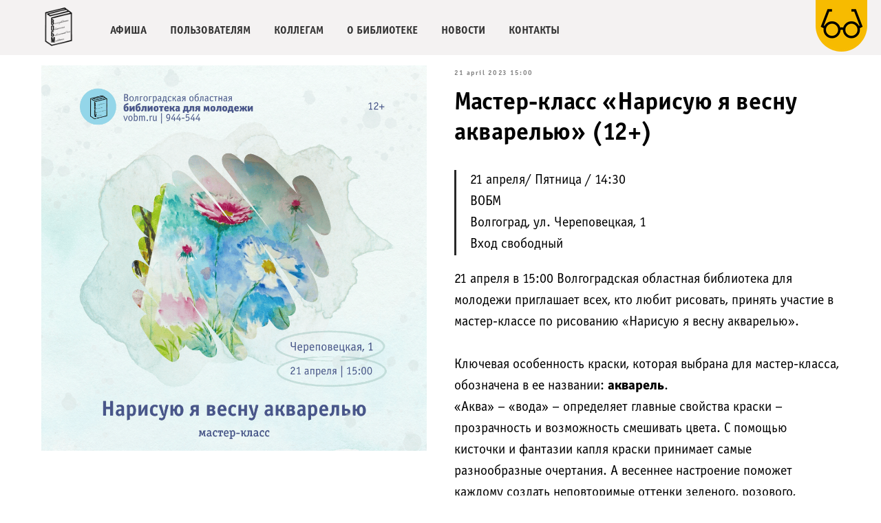

--- FILE ---
content_type: text/html; charset=UTF-8
request_url: https://vobm.ru/afisha/tpost/uflm0a8i41-master-klass-narisuyu-ya-vesnu-akvarelyu
body_size: 20598
content:
<!DOCTYPE html> <html lang="ru"> <head> <meta charset="utf-8" /> <meta http-equiv="Content-Type" content="text/html; charset=utf-8" /> <meta name="viewport" content="width=device-width, initial-scale=1.0" /> <!--metatextblock-->
    <title>Мастер-класс «Нарисую я весну акварелью» (12+)</title>
    <meta name="description" content="">
    <meta name="keywords" content="">
    <meta name="robots" content="index, follow" />

    <meta property="og:title" content="Мастер-класс «Нарисую я весну акварелью» (12+)" />
    <meta property="og:description" content="" />
    <meta property="og:type" content="website" />
    <meta property="og:url" content="https://vobm.ru/afisha/tpost/uflm0a8i41-master-klass-narisuyu-ya-vesnu-akvarelyu" />
    <meta property="og:image" content="https://static.tildacdn.com/tild6338-6534-4134-b762-393138636636/_-_2023-04-14T145001.png" />

    <link rel="canonical" href="https://vobm.ru/afisha/tpost/uflm0a8i41-master-klass-narisuyu-ya-vesnu-akvarelyu" />
    <link rel="alternate" type="application/rss+xml" title="Афиша ВОБМ" href="https://vobm.ru/rss-feed-391384115671.xml" />
    <link rel="amphtml" href="https://vobm.ru/afisha/tpost/uflm0a8i41-master-klass-narisuyu-ya-vesnu-akvarelyu?amp=true">

<!--/metatextblock--> <meta name="format-detection" content="telephone=no" /> <meta http-equiv="x-dns-prefetch-control" content="on"> <link rel="dns-prefetch" href="https://ws.tildacdn.com"> <link rel="dns-prefetch" href="https://static.tildacdn.com"> <link rel="shortcut icon" href="https://static.tildacdn.com/tild3833-6663-4561-b431-636436643464/vobm_f.ico" type="image/x-icon" /> <link rel="alternate" type="application/rss+xml" title="ВОБМ — Волгоградская областная библиотека для молодёжи " href="https://vobm.ru/rss.xml" /> <!-- Assets --> <script src="https://neo.tildacdn.com/js/tilda-fallback-1.0.min.js" async charset="utf-8"></script> <link rel="stylesheet" href="https://static.tildacdn.com/css/tilda-grid-3.0.min.css" type="text/css" media="all" onerror="this.loaderr='y';"/> <link rel="stylesheet" href="https://static.tildacdn.com/ws/project5650347/tilda-blocks-page32394585.min.css?t=1766493870" type="text/css" media="all" onerror="this.loaderr='y';" /><link rel="stylesheet" href="https://static.tildacdn.com/ws/project5650347/tilda-blocks-page28012551.min.css?t=1768867858" type="text/css" media="all" onerror="this.loaderr='y';" /><link rel="stylesheet" href="https://static.tildacdn.com/ws/project5650347/tilda-blocks-page28065737.min.css?t=1768867858" type="text/css" media="all" onerror="this.loaderr='y';" /> <link rel="stylesheet" href="https://static.tildacdn.com/css/tilda-menu-widgeticons-1.0.min.css" type="text/css" media="all" onerror="this.loaderr='y';" /> <link rel="stylesheet" href="https://static.tildacdn.com/css/tilda-cover-1.0.min.css" type="text/css" media="all" onerror="this.loaderr='y';" /> <link rel="stylesheet" href="https://static.tildacdn.com/css/tilda-forms-1.0.min.css" type="text/css" media="all" onerror="this.loaderr='y';" /> <link rel="stylesheet" href="https://static.tildacdn.com/css/tilda-feed-1.1.min.css" type="text/css" media="all" /> <link rel="stylesheet" href="https://static.tildacdn.com/css/tilda-popup-1.1.min.css" type="text/css" media="print" onload="this.media='all';" onerror="this.loaderr='y';" /> <noscript><link rel="stylesheet" href="https://static.tildacdn.com/css/tilda-popup-1.1.min.css" type="text/css" media="all" /></noscript> <link rel="stylesheet" href="https://static.tildacdn.com/css/tilda-slds-1.4.min.css" type="text/css" media="print" onload="this.media='all';" onerror="this.loaderr='y';" /> <noscript><link rel="stylesheet" href="https://static.tildacdn.com/css/tilda-slds-1.4.min.css" type="text/css" media="all" /></noscript> <link rel="stylesheet" href="https://static.tildacdn.com/css/tilda-cards-1.0.min.css" type="text/css" media="all" onerror="this.loaderr='y';" /> <script nomodule src="https://static.tildacdn.com/js/tilda-polyfill-1.0.min.js" charset="utf-8"></script> <script type="text/javascript">function t_onReady(func) {if(document.readyState!='loading') {func();} else {document.addEventListener('DOMContentLoaded',func);}}
function t_onFuncLoad(funcName,okFunc,time) {if(typeof window[funcName]==='function') {okFunc();} else {setTimeout(function() {t_onFuncLoad(funcName,okFunc,time);},(time||100));}}function t_throttle(fn,threshhold,scope) {return function() {fn.apply(scope||this,arguments);};}</script> <script src="https://static.tildacdn.com/js/jquery-1.10.2.min.js" charset="utf-8" onerror="this.loaderr='y';"></script> <script src="https://static.tildacdn.com/js/tilda-scripts-3.0.min.js" charset="utf-8" defer onerror="this.loaderr='y';"></script> <script src="https://static.tildacdn.com/ws/project5650347/tilda-blocks-page32394585.min.js?t=1766493870" charset="utf-8" onerror="this.loaderr='y';"></script><script src="https://static.tildacdn.com/ws/project5650347/tilda-blocks-page28012551.min.js?t=1768867858" onerror="this.loaderr='y';"></script><script src="https://static.tildacdn.com/ws/project5650347/tilda-blocks-page28065737.min.js?t=1768867858" onerror="this.loaderr='y';"></script> <script src="https://static.tildacdn.com/js/tilda-lazyload-1.0.min.js" charset="utf-8" async onerror="this.loaderr='y';"></script> <script src="https://static.tildacdn.com/js/tilda-menu-1.0.min.js" charset="utf-8" async onerror="this.loaderr='y';"></script> <script src="https://static.tildacdn.com/js/tilda-menu-widgeticons-1.0.min.js" charset="utf-8" async onerror="this.loaderr='y';"></script> <script src="https://static.tildacdn.com/js/tilda-cover-1.0.min.js" charset="utf-8" async onerror="this.loaderr='y';"></script> <script src="https://static.tildacdn.com/js/tilda-feed-1.1.min.js" charset="utf-8"></script><script src="https://static.tildacdn.com/js/tilda-submenublocks-1.0.min.js" charset="utf-8"></script><script src="https://static.tildacdn.com/js/tilda-map-1.0.min.js" charset="utf-8"></script><script src="https://static.tildacdn.com/js/tilda-vote-1.1.min.js" charset="utf-8"></script><script src="https://static.tildacdn.com/js/tilda-animation-sbs-1.0.min.js" charset="utf-8"></script> <script src="https://static.tildacdn.com/js/tilda-slds-1.4.min.js" charset="utf-8" async onerror="this.loaderr='y';"></script> <script src="https://static.tildacdn.com/js/hammer.min.js" charset="utf-8" async onerror="this.loaderr='y';"></script> <script src="https://static.tildacdn.com/js/tilda-cards-1.0.min.js" charset="utf-8" async onerror="this.loaderr='y';"></script> <script src="https://static.tildacdn.com/js/tilda-forms-1.0.min.js" charset="utf-8" async onerror="this.loaderr='y';"></script> <script src="https://static.tildacdn.com/js/tilda-skiplink-1.0.min.js" charset="utf-8" async onerror="this.loaderr='y';"></script> <script src="https://static.tildacdn.com/js/tilda-events-1.0.min.js" charset="utf-8" async onerror="this.loaderr='y';"></script> <script type="text/javascript" src="https://static.tildacdn.com/js/tilda-lk-dashboard-1.0.min.js" charset="utf-8" async onerror="this.loaderr='y';"></script> <!-- nominify begin --><script src="https://lidrekon.ru/slep/js/uhpv-full.min.js"></script> <script async src="https://culturaltracking.ru/static/js/spxl.js?pixelId=26836" data-pixel-id="26836"></script> <meta name="proculture-verification" content="2f7b965cada8ce4242ca46629f1cb08e" /> <script src="https://vk.com/js/api/openapi.js?169" type="text/javascript"></script> <!-- nominify end --><script type="text/javascript">window.dataLayer=window.dataLayer||[];</script> <!-- Global Site Tag (gtag.js) - Google Analytics --> <script type="text/javascript" data-tilda-cookie-type="analytics">window.mainTracker='gtag';window.gtagTrackerID='G-38TXHQ8V7S';function gtag(){dataLayer.push(arguments);}
setTimeout(function(){(function(w,d,s,i){var f=d.getElementsByTagName(s)[0],j=d.createElement(s);j.async=true;j.src='https://www.googletagmanager.com/gtag/js?id='+i;f.parentNode.insertBefore(j,f);gtag('js',new Date());gtag('config',i,{'anonymize_ip':true});})(window,document,'script',window.gtagTrackerID);},2000);</script> <script type="text/javascript">(function() {if((/bot|google|yandex|baidu|bing|msn|duckduckbot|teoma|slurp|crawler|spider|robot|crawling|facebook/i.test(navigator.userAgent))===false&&typeof(sessionStorage)!='undefined'&&sessionStorage.getItem('visited')!=='y'&&document.visibilityState){var style=document.createElement('style');style.type='text/css';style.innerHTML='@media screen and (min-width: 980px) {.t-records {opacity: 0;}.t-records_animated {-webkit-transition: opacity ease-in-out .2s;-moz-transition: opacity ease-in-out .2s;-o-transition: opacity ease-in-out .2s;transition: opacity ease-in-out .2s;}.t-records.t-records_visible {opacity: 1;}}';document.getElementsByTagName('head')[0].appendChild(style);function t_setvisRecs(){var alr=document.querySelectorAll('.t-records');Array.prototype.forEach.call(alr,function(el) {el.classList.add("t-records_animated");});setTimeout(function() {Array.prototype.forEach.call(alr,function(el) {el.classList.add("t-records_visible");});sessionStorage.setItem("visited","y");},400);}
document.addEventListener('DOMContentLoaded',t_setvisRecs);}})();</script></head> <body class="t-body" style="margin:0;"> <!--allrecords--> <div id="allrecords" class="t-records" data-post-page="y" data-hook="blocks-collection-content-node" data-tilda-project-id="5650347" data-tilda-page-id="32394585" data-tilda-page-alias="afisha" data-tilda-formskey="1ca80be478e065df3063065395650347" data-tilda-lazy="yes" data-tilda-root-zone="com" data-tilda-project-headcode="yes" data-tilda-ts="y" data-tilda-project-country="RU">

<!-- POST START -->

<!--header-->
<div id="t-header" class="t-records" data-hook="blocks-collection-content-node" data-tilda-project-id="5650347" data-tilda-page-id="28012551" data-tilda-page-alias="menu" data-tilda-formskey="1ca80be478e065df3063065395650347" data-tilda-lazy="yes" data-tilda-root-zone="one"  data-tilda-project-headcode="yes"  data-tilda-ts="y"    data-tilda-project-country="RU">

    <div id="rec527891686" class="r t-rec t-rec_pt_0 t-rec_pb_0" style="padding-top:0px;padding-bottom:0px; " data-animationappear="off" data-record-type="131"      >
<!-- T123 -->
    <div class="t123" >
        <div class="t-container_100 ">
            <div class="t-width t-width_100 ">
                <!-- nominify begin -->
                </script>
<a  id="specialButton" href="#"><img src="https://i.postimg.cc/bv3yVqDt/Gl1.png" id='glaz' alt="ВЕРСИЯ ДЛЯ СЛАБОВИДЯЩИХ" title="ВЕРСИЯ ДЛЯ СЛАБОВИДЯЩИХ"  /></a>
<style>
    #glaz {
        position:fixed;
        top:0px;
        right:20px;
        z-index:99999;
    }
</style>

                 
                <!-- nominify end -->
            </div>  
        </div>
    </div>

</div>


    <div id="rec918398530" class="r t-rec" style=" " data-animationappear="off" data-record-type="456"      >
<!-- T456 -->


<div id="nav918398530marker"></div>
		
<div id="nav918398530"  class="t456 t456__positionfixed  " style="background-color: rgba(244,242,242,1);  " data-bgcolor-hex="#f4f2f2" data-bgcolor-rgba="rgba(244,242,242,1)" data-navmarker="nav918398530marker" data-appearoffset="" data-bgopacity-two="" data-menushadow="" data-menushadow-css="" data-bgopacity="1"   data-menu-items-align="left" data-menu="yes">
	<div class="t456__maincontainer " style="">
					<div class="t456__leftwrapper" style="min-width:90px;width:90px;">
				<div class="t456__logowrapper" style="display: block;">
										<a href="https://vobm.ru/" >
																		<img class="t456__imglogo t456__imglogomobile"
								src="https://static.tildacdn.com/tild3838-6136-4438-b631-633437656666/IMG_1012_1.png"
								imgfield="img"
								style="max-width: 90px; width: 90px;"
								 alt="Волгоградская областная библиотека для молодежи"
								>
																</a>
									</div>
			</div>
		
					<nav
				class="t456__rightwrapper t456__menualign_left"
				style="">
				<ul role="list" class="t456__list t-menu__list">
																														<li class="t456__list_item"
								style="padding:0 15px 0 0;">
								<a class="t-menu__link-item"
								   										href="/afisha"
																		                                    
																		data-menu-submenu-hook=""
									data-menu-item-number="1">АФИША</a>
																</li>
																				<li class="t456__list_item"
								style="padding:0 15px;">
								<a class="t-menu__link-item"
								   										href="/elib"
																		                                    
																		data-menu-submenu-hook=""
									data-menu-item-number="2">ПОЛЬЗОВАТЕЛЯМ</a>
																</li>
																				<li class="t456__list_item"
								style="padding:0 15px;">
								<a class="t-menu__link-item"
								   										href="/prof"
																		                                    
																		data-menu-submenu-hook=""
									data-menu-item-number="3">КОЛЛЕГАМ</a>
																</li>
																				<li class="t456__list_item"
								style="padding:0 15px;">
								<a class="t-menu__link-item"
								   										href="/about"
																		                                    
																		data-menu-submenu-hook=""
									data-menu-item-number="4">О БИБЛИОТЕКЕ</a>
																</li>
																				<li class="t456__list_item"
								style="padding:0 15px;">
								<a class="t-menu__link-item"
								   										href="/news"
																		                                    
																		data-menu-submenu-hook=""
									data-menu-item-number="5">НОВОСТИ</a>
																</li>
																				<li class="t456__list_item"
								style="padding:0 0 0 15px;">
								<a class="t-menu__link-item"
								   										href="/contacts"
																		                                    
																		data-menu-submenu-hook=""
									data-menu-item-number="6">КОНТАКТЫ</a>
																</li>
																														</ul>
			</nav>
		
			</div>
</div>



	
	<style>
		@media screen and (max-width: 980px) {
			#rec918398530 .t456__leftcontainer{
				padding: 20px;
			}
		}
		@media screen and (max-width: 980px) {
			#rec918398530 .t456__imglogo{
				padding: 20px 0;
			}
		}
	</style>
	


<script type="text/javascript">

	
			
		t_onReady(function() {
			t_onFuncLoad('t_menu__highlightActiveLinks', function () {
				t_menu__highlightActiveLinks('.t456__list_item a');
			});
			
							
				t_onFuncLoad('t_menu__findAnchorLinks', function () {
					t_menu__findAnchorLinks('918398530', '.t456__list_item a');
				});
				
						
		});
		
	
	
	t_onReady(function () {
		t_onFuncLoad('t_menu__setBGcolor', function () {
			t_menu__setBGcolor('918398530', '.t456');

        	window.addEventListener('resize', function () {
        		t_menu__setBGcolor('918398530', '.t456');
        	});
		});
		t_onFuncLoad('t_menu__interactFromKeyboard', function () {
	        t_menu__interactFromKeyboard('918398530');
		});
	});
	

	
	</script>



<style>
#rec918398530 .t-menu__link-item{
		}







@supports (overflow:-webkit-marquee) and (justify-content:inherit)
{
	#rec918398530 .t-menu__link-item,
	#rec918398530 .t-menu__link-item.t-active {
	opacity: 1 !important;
	}
}
</style>
																				

	















	
				
				
					
						
		
										
		
							
					
									
		 

		
				
	








	
				
				
					
						
		
										
		
									
																
		 

		
							
						
		
										
		
									
																
		 

		
				
			<style> #rec918398530 .t456__logowrapper a {   color: #ffffff; } #rec918398530 a.t-menu__link-item {   color: #333333; font-weight: 600; }</style>
	








	
				
				
					
						
		
										
		
							
					
																
		 

		
				
			<style> #rec918398530 .t456__logo {   color: #ffffff; }</style>
	
	                                                        
    
</div>

</div>
<!--/header-->



    <style>
        .t-feed__post-popup__close-wrapper {
            display: none !important;
        }
    </style>


      


<style type="text/css">
  #rec536622619 .t-feed__post-popup__cover-wrapper .t-slds__arrow_wrapper:hover .t-slds__arrow-withbg {
    border-color: #171717 !important;
            background-color: rgba() !important;
      
  }
</style>


  
  <style type="text/css">
  #rec536622619 .t-feed__post-popup__cover-wrapper .t-slds__arrow_wrapper:hover polyline {
      stroke: #171717 !important;
  }
  </style>
  




<div id="rec536622619" class="r t-rec">
    <div class="t-feed">

        <div class="t-feed__post-popup t-popup_show" style="background-color:#ffffff;display:block;" data-feed-popup-postuid="uflm0a8i41" data-feed-popup-feeduid="391384115671">

            <div class="t-feed__post-popup__close-wrapper">

                <a href="https://vobm.ru/afisha" class="t-popup__close">
                    <div class="t-popup__close-wrapper">
                        <svg class="t-popup__close-icon" width="11" height="20" viewBox="0 0 11 20" fill="none" xmlns="http://www.w3.org/2000/svg">
                            <path d="M1 1L10 10L1 19" stroke="#000000" stroke-width="2"/>
                        </svg>
                    </div>
                </a>

                <div class="t-feed__post-popup__close-text-wrapper">
                    <div class="js-feed-close-text t-feed__post-popup__close-text t-descr t-descr_xxs" style="color:#000000;">
                                                    Афиша ВОБМ
                                            </div>
                </div>

                                <div class="t-feed__share-container">
                    <div class="js-feed-share-open t-feed__share-icon" style=" width: 20px;  height: 20px; ">
                        <svg xmlns="http://www.w3.org/2000/svg" viewBox="0 0 17.92 15.79" style="fill:#000000;">
                            <g data-name="Слой 2">
                                <path d="M16 9.67v6H.19v-12h7.18a7.1 7.1 0 00-1.46.89 7 7 0 00-1.08 1.11H2.19v8H14v-1.9z"/>
                                <path d="M17.73 5.7L12.16.13V3.8c-1.45.06-7 .73-7.62 7.08a.07.07 0 00.13 0c.49-1.35 2.11-3.43 7.49-3.52v3.88z"/>
                            </g>
                        </svg>
                    </div>
                    <div class="t-feed__share " style="background-color:#ffffff;">
                        <div class="t-feed__share-arrow" style="border-bottom: 8px solid #ffffff;"></div>
                        <div class="ya-share2" data-access-token:facebook="" data-yashareL10n="en" data-services="vkontakte,odnoklassniki," data-counter=""></div>
                    </div>
                </div>
                
            </div>

            <div class="t-feed__post-popup__container t-container t-popup__container t-popup__container-static">
                <div itemscope itemtype="https://schema.org/BlogPosting" class="t-feed__post-popup__content-wrapper">

                
                    <div style="display: none;">
                        <meta itemprop="datePublished" content="2023-04-21MSK15:00:00+03:00" />
                        <meta itemprop="dateModified" content="2023-04-14MSK14:54:30+03:00" />
                        <meta itemprop="mainEntityOfPage" content="https://vobm.ru/afisha/tpost/uflm0a8i41-master-klass-narisuyu-ya-vesnu-akvarelyu" />
                        <div itemprop="publisher" itemscope itemtype="https://schema.org/Organization">
                            <meta itemprop="logo" content="https://static.tildacdn.com/tild6236-3930-4764-b062-303937303131/IMG_10121_1.png" />
                            <meta itemprop="name" content="ВОБМ - Волгоградская областная библиотека для молодёжи" />
                            <meta itemprop="address" content="" />
                            <meta itemprop="telephone" content="" />
                        </div>
                    </div>

                    
                                        <div class="t-feed__post-popup__content t-feed__post-popup__content_half t-feed__post-popup__content-col t-col t-col_6">
                                                                                    <div id="feed-cover" class="r t-feed__post-popup__cover-wrapper t-feed__post-popup__cover-wrapper_beforetitle">
                                    <img itemprop="image" src="https://static.tildacdn.com/tild3137-3335-4931-b536-666331656631/___3.png" alt="Мастер-класс по акварели в ВОБМ" class="js-feed-post-image t-feed__post-popup__img t-img">
                                </div>
                                                                        </div>
                    
                                        <div class="t-feed__post-popup__content t-feed__post-popup__content_half t-feed__post-popup__content-col t-col t-col_6">
                    
                                                                                                    <div class="t-feed__post-popup__date-parts-wrapper t-feed__post-popup__date-parts-wrapper_beforetitle">
                                                                                                        <span class="t-feed__post-popup__date-wrapper">
                                        <span class="js-feed-post-date t-feed__post-popup__date t-uptitle t-uptitle_sm">2023-04-21 15:00</span>
                                    </span>
                                                                                                                                </div>
                                                    
                                                    <div class="t-feed__post-popup__title-wrapper">
                                <h1 itemprop="name" class="js-feed-post-title t-feed__post-popup__title t-title t-title_xxs">Мастер-класс «Нарисую я весну акварелью» (12+)</h1>
                            </div>
                        
                                            
                                            <div id="feed-text" class="r t-feed__post-popup__text-wrapper" data-animationappear="off">
                            <div itemprop="articleBody" class="js-feed-post-text t-feed__post-popup__text t-text t-text_md"><section><div class="t-redactor__tte-view"><blockquote class="t-redactor__quote">21 апреля/ Пятница / 14:30<br />ВОБМ<br />Волгоград, ул. Череповецкая, 1<br />Вход свободный</blockquote><div class="t-redactor__text">21 апреля в 15:00 Волгоградская областная библиотека для молодежи приглашает всех, кто любит рисовать, принять участие в мастер-классе по рисованию «Нарисую я весну акварелью».<br /><br />Ключевая особенность краски, которая выбрана для мастер-класса, обозначена в ее названии: <strong>акварель</strong>. <br />«Аква» – «вода» – определяет главные свойства краски – прозрачность и возможность смешивать цвета. С помощью кисточки и фантазии капля краски принимает самые разнообразные очертания. А весеннее настроение поможет каждому создать неповторимые оттенки зеленого, розового, сиреневого, небесно-голубого цвета и нарисовать акварельную композицию.<br /><br />Проведет мастер-класс <strong>Татьяна Гурова </strong>– специалист Волгоградского областного реабилитационного центра «Вдохновение».<br /><br />Вход и участие в мастер-классе – свободные.<br /><br />Событие состоится в рамках проекта <strong>Инклюзивная творческая лаборатория «ОКНА НАСТЕЖЬ!»</strong>, который реализуется в библиотеке с начала 2022 года.</div></div></section></div>
                        </div>
                    
                    
                                                                    <div class="t-feed__post-popup__date-parts-wrapper t-feed__post-popup__date-parts-wrapper_aftertext">
                                                                                                                            <a href="https://vobm.ru/afisha#!/tfeeds/391384115671/c/Апрель `23" class="t-feed__post-popup__tag"><span class="t-uptitle t-uptitle_xs" itemprop="about">Апрель `23</span></a>
                                                                                    </div>
                                            
                                        </div>
                    
                
                </div>

                
                                <div class="js-feed-relevants t-feed__post-popup__relevants"></div>
                
            </div>

            
        </div>

    </div>
</div>



<style type="text/css">
#rec536622619 .t-feed__post-popup__cover-wrapper .t-slds__bullet_active .t-slds__bullet_body,
#rec536622619 .t-feed__post-popup__cover-wrapper .t-slds__bullet:hover .t-slds__bullet_body {
    background-color: #ffd600 !important;
}

#rec536622619 .t-feed__post-popup__arrow-top {
    position:fixed;
    z-index:1;
    bottom:20px;
    left: 20px;
    
    
    min-height:30px;
}

#rec536622619 .t-feed__post-popup__arrow-top svg path {
    
}
</style>







<script type="text/javascript">
    $(document).ready(function(){
        $('body').append('<script type="text\/javascript" src="https:\/\/static.tildacdn.com\/js\/ya-share.js" async="async" charset="utf-8"><\/script>');
        var popup = $('.t-feed__post-popup');
        t_onFuncLoad('t_feed_openShare', function () {
            t_feed_openShare(popup);
        });
    });
</script>


    

<script type="text/javascript">
    $(document).ready(function(){
        window.tFeedPosts = {};

        var recid = '536622619';

        var opts = {
            "feeduid": "391384115671",
            "previewmode": "yes",
            "align": "left",
            "amountOfPosts": "",
            "reverse": "desc",
            "blocksInRow": "3",
            "blocksClass": "t-feed__grid-col t-col t-col_4",
            "blocksWidth": "360",
            "colClass": "",
            "prefixClass": "",
            "vindent": "",
            "dateFormat": "6",
            "timeFormat": "1",
            "imageRatio": "100",
            "hasOriginalAspectRatio": false,
            "imageHeight": "",
            "imageWidth": "",
            "dateFilter": '>',
            "showPartAll": true,
            "showImage": true,
            "showShortDescr": true,
            "showParts": false,
            "showDate": false,
            "hideFeedParts": false,
            "parts_opts": {
                "partsBgColor": "#ffffff",
                "partsBorderSize": "1px",
                "partsBorderColor": "#000000",
                "align": "center"
            },
            "btnsAlign": false,
            "colWithBg": {
                "paddingSize": "",
                "background": "",
                "borderRadius": "",
                "shadowSize": "",
                "shadowOpacity": "",
                "shadowSizeHover": "",
                "shadowOpacityHover": "",
                "shadowShiftyHover": ""
            },
            "separator": {
                "height": "",
                "color": "",
                "opacity": "",
                "hideSeparator": false
            },
            "btnAllPosts": {
                "text": "",
                "link": "",
                "target": ""
            },
            "popup_opts": {
                "popupBgColor": "",
                "overlayBgColorRgba": "rgba(255,255,255,1)",
                "closeText": "",
                "iconColor": "#000000",
                "popupStat": "",
                "titleColor": "",
                "textColor": "",
                "subtitleColor": "",
                "datePos": "aftertext",
                "partsPos": "aftertext",
                "imagePos": "aftertitle",
                "inTwoColumns": false,
                "zoom": false,
                "styleRelevants": "cols",
                "methodRelevants": "newest",
                "titleRelevants": "Другие события",
                "showRelevants": "all",
                "titleFontFamily": "Officina",
                "descrFontFamily": "Officina",
                "subtitleFontFamily": "",
                "shareStyle": "t-feed__share_black-white",
                "shareBg": "",
                "isShare": false,
                "shareServices": "",
                "shareFBToken": "",
                "showDate": false,
                "bgSize": "cover"
            },
            "arrowtop_opts": {
                "isShow": false,
                "style": "",
                "color": "",
                "bottom": "",
                "left": "",
                "right": ""
            },
            "gallery": {
                "control": "",
                "arrowSize": "",
                "arrowBorderSize": "",
                "arrowColor": "",
                "arrowColorHover": "",
                "arrowBg": "",
                "arrowBgHover": "",
                "arrowBgOpacity": "",
                "arrowBgOpacityHover": "",
                "showBorder": "",
                "dotsWidth": "",
                "dotsBg": "",
                "dotsActiveBg": "",
                "dotsBorderSize": ""
            },
            "typo": {
                "title": "color:#000000;font-family:'TildaSans';",
                "descr": "font-family:'TildaSans';",
                "subtitle": "font-family:'TildaSans';"
            },
            "amountOfSymbols": "",
            "bbtnStyle": "color:#ffffff;background-color:#000000;border-radius:3px; -moz-border-radius:3px; -webkit-border-radius:3px;",
            "btnStyle": "color:#000000;border:1px solid #000000;background-color:#ffffff;border-radius:5px; -moz-border-radius:5px; -webkit-border-radius:5px;",
            "btnTextColor": "#000000",
            "btnType": "",
            "btnSize": "sm",
            "btnText": "",
            "btnReadMore": "",
            "isHorizOnMob": false,
            "itemsAnim": "",
            "datePosPs": "beforetitle",
            "partsPosPs": "beforetitle",
            "imagePosPs": "beforetitle",
            "datePos": "afterdescr",
            "partsPos": "onimage",
            "imagePos": "beforetitle"
        };

        var post = {
            uid: 'uflm0a8i41',
            date: '2023-04-21 15:00',
            mediatype: 'image',
            mediadata: 'https://static.tildacdn.com/tild3137-3335-4931-b536-666331656631/___3.png',
            postparts: [{"partuid":"923785579621","parttitle":"\u0410\u043f\u0440\u0435\u043b\u044c `23","parturl":"https:\/\/vobm.ru\/afisha#!\/tfeeds\/391384115671\/c\/\u0410\u043f\u0440\u0435\u043b\u044c `23"}]
        };

        t_onFuncLoad('t_feed_PostInit', function() {
            t_feed_PostInit(recid, opts, post);
        });

        t_onFuncLoad('t_feed__drawPostPopupVideo', function() {
            var postVideoHtml = t_feed__drawPostPopupVideo(post);
            $('.js-feed-cover-video').html(postVideoHtml);
        });

        t_feed_formateDate_snippet('2023-04-21 15:00');       // todo: t_feed_formateDate(date, opts, recid)

        if ($('.t-feed__post-popup__text-wrapper').hasClass('t-feed__post-popup__text-wrapper_zoom')) {
            t_onFuncLoad('t_feed_addZoom', function () {
                t_feed_addZoom();
            });
        }

        var arrowTop = $('.t-feed__post-popup__arrow-top');
        var popup = $('.t-feed__post-popup');
        popup.scroll(function() {
            t_onFuncLoad('t_feed_addPostPopupArrowTop', function () {
                t_feed_addPostPopupArrowTop($(this), arrowTop);
            });
        });
        arrowTop.on('click', function() {
            popup.animate({scrollTop: 0}, 300);
        });

        t_onFuncLoad('t_feed_getCountOfViews', function () {
            t_feed_getCountOfViews($('.t-feed__post-popup'));
        });

        if ($('.js-feed-relevants').length > 0) {
            t_onFuncLoad('t_feed_addRelevantsPosts', function () {
                t_feed_addRelevantsPosts(recid, opts, post, post.uid);
            });
        }

        var bgColor = '';
        bgColor = bgColor ? bgColor.replace('1)', '0.9)') : '';
        $('.t-feed__post-popup__close-wrapper').css('background-color', bgColor);
    });

    function t_feed_drawParts_snippet(parts) {
        var tagsHTML = '';
        parts.split(',').forEach(function(item) {
            tagsHTML += '<span class="t-uptitle t-uptitle_xs">' + item + '</span>';
        });

        $('.js-feed-post-tags').html(tagsHTML);
    }

    function t_feed_formateDate_snippet(date) {
        var dayDate = date.split(' ')[0];
        var timeDate = date.split(' ')[1];
        var dateParts = dayDate.split('-');
        var newDate = new Date(dateParts[0], dateParts[1] - 1, dateParts[2]);
        var time = +'1' == 1? ' ' + timeDate : '';
        var newMonth = newDate.getMonth();
        var day = dateParts[2];
        var month = dateParts[1];
        var year = dateParts[0];
        var newDate = '';
        var monthArr = ['january', 'february', 'march', 'april', 'may', 'june', 'july', 'august', 'september', 'october', 'november', 'december'];
        var monthTitle = t_feed_getDictionary_snippet(monthArr[newMonth]);
        switch (+'6') {
            case 1:
                newDate = month + '-' + day + '-' + year + time;
                break;
            case 2:
                newDate = day + '-' + month + '-' + year + time;
                break;
            case 3:
                newDate = day + '/' + month + '/' + year + time;
                break;
            case 4:
                newDate = day + '.' + month + '.' + year + time;
                break;
            case 5:
                newDate = monthTitle[0] + ' ' + day + ', ' + year + time;
                break;
            case 6:
                newDate = day + ' ' + monthTitle[1] + ' ' + year + time;
                break;
            default:
                newDate = t_feed_addDefaultDate_snippet(dateParts, date, monthTitle, time);
                break;
        }

        $('.js-feed-post-date').html(newDate);
    }

    function t_feed_addDefaultDate_snippet(dateParts, date, monthTitle, time) {
        var lang = t_feed_returnLang_snippet();
        var currentDate = new Date();
        var postDateMs = Date.parse(date);
        var diffDate = currentDate - postDateMs;
        var days = Math.floor(diffDate / (60 * 60 * 1000 * 24));
        var agoTitle = t_feed_getDictionary_snippet('ago');
        var daysTitle = (lang == 'RU' || lang == 'UK') && (days > 4) ? t_feed_getDictionary_snippet('days')[1] : t_feed_getDictionary_snippet('days')[0];
        var currentYear = currentDate.getFullYear();
        var postYear = +date.split('-')[0];
        var agoTitleSeparator = (lang == 'JA' || lang == 'CN') ? '' : ' ';
        var year = postYear != currentYear ? postYear : '';
        var defaultDate = '';

        if (days == 0) {
            defaultDate = t_feed_getDictionary_snippet('today');
        }

        if (days == 1) {
            defaultDate = t_feed_getDictionary_snippet('yesterday');
        }

        if (days > 1 && days < 15) {
            if (lang == 'FR' || lang == 'DE' || lang == 'ES' || lang == 'PT') {
                defaultDate = agoTitle + agoTitleSeparator + days + agoTitleSeparator + daysTitle;
            } else {
                defaultDate = days + agoTitleSeparator + daysTitle + agoTitleSeparator + agoTitle;
            }
        }

        if (days >= 15 || postYear > currentYear) {
            defaultDate = t_feed_addFullDate_snippet(lang, dateParts[2], monthTitle, year) + time;
        }

        return defaultDate;
    }

    function t_feed_addFullDate_snippet(lang, day, month, year) {
        var monthSeparator = lang == 'DE' ? '. ' : ' ';
        var datePartSeparator = ' ';
        if (lang == 'EN') {
            datePartSeparator = year != '' ? ', ' : '';
        } else if (lang == 'ES' || lang == 'PT') {
            datePartSeparator = year != '' ? ' de ' : '';
        }

        var monthTitle = month[1];
        if (lang == 'EN' || lang == 'DE') {
            monthTitle = month[0];
        }

        if (lang == 'EN') {
            return monthTitle + ' ' + day + datePartSeparator + year;
        } else if (lang == 'JA' || lang == 'CN') {
            return year + monthTitle + day;
        } else {
            return day + monthSeparator + monthTitle + datePartSeparator + year;
        }
    }

    function t_feed_getDictionary_snippet(msg) {
        var dict = [];

        dict['seealso'] = {
            EN: 'See also',
            RU: 'Смотрите также',
            FR: 'Voir également',
            DE: 'Siehe auch',
            ES: 'Ver también',
            PT: 'Veja também',
            UK: 'Дивись також',
            JA: 'また見なさい',
            CN: '也可以看看'
        };

        dict['today'] = {
            EN: 'Today',
            RU: 'Сегодня',
            FR: 'Aujourd\'hui',
            DE: 'Heute',
            ES: 'Hoy',
            PT: 'Hoje',
            UK: 'Сьогодні',
            JA: '今日',
            CN: '今天'
        };

        dict['yesterday'] = {
            EN: 'Yesterday',
            RU: 'Вчера',
            FR: 'Hier',
            DE: 'Gestern',
            ES: 'Ayer',
            PT: 'Ontem',
            UK: 'Вчора',
            JA: '昨日',
            CN: '昨天'
        };

        dict['days'] = {
            EN: ['days'],
            RU: ['дня', 'дней'],
            FR: ['jours'],
            DE: ['tagen'],
            ES: ['dias'],
            PT: ['dias'],
            UK: ['дні', 'днів'],
            JA: ['日'],
            CN: ['天']
        };

        dict['ago'] = {
            EN: 'ago',
            RU: 'назад',
            FR: 'Il y a',
            DE: 'Vor',
            ES: 'Hace',
            PT: 'Há',
            UK: 'тому',
            JA: '前',
            CN: '前'
        };

        dict['january'] = {
            EN: ['January', 'january'],
            RU: ['Январь', 'января'],
            FR: ['Janvier', 'janvier'],
            DE: ['Januar', 'januar'],
            ES: ['Enero', 'de enero'],
            PT: ['Janeiro', 'de janeiro'],
            UK: ['Січень', 'січня'],
            JA: ['一月', '一月'],
            CN: ['一月', '一月']
        };

        dict['february'] = {
            EN: ['February', 'february'],
            RU: ['Февраль', 'февраля'],
            FR: ['Février', 'février'],
            DE: ['Februar', 'februar'],
            ES: ['Febrero', 'de febrero'],
            PT: ['Fevereiro', 'de fevereiro'],
            UK: ['Лютий', 'лютого'],
            JA: ['二月', '二月'],
            CN: ['二月', '二月']
        };

        dict['march'] = {
            EN: ['March', 'March'],
            RU: ['Март', 'марта'],
            FR: ['Mars', 'mars'],
            DE: ['März', 'märz'],
            ES: ['Marzo', 'de marzo'],
            PT: ['Março', 'de março'],
            UK: ['Березень', 'березня'],
            JA: ['三月', '三月'],
            CN: ['三月', '三月']
        };

        dict['april'] = {
            EN: ['April', 'april'],
            RU: ['Апрель', 'апреля'],
            FR: ['Avril', 'avril'],
            DE: ['April', 'april'],
            ES: ['Abril', 'de abril'],
            PT: ['Abril', 'de abril'],
            UK: ['Квітень', 'квітня'],
            JA: ['四月', '四月'],
            CN: ['四月', '四月']
        };

        dict['may'] = {
            EN: ['May', 'may'],
            RU: ['Май', 'мая'],
            FR: ['Mai', 'mai'],
            DE: ['Kann', 'kann'],
            ES: ['Mayo', 'de mayo'],
            PT: ['Maio', 'de maio'],
            UK: ['Травень', 'травня'],
            JA: ['五月', '五月'],
            CN: ['五月', '五月']
        };

        dict['june'] = {
            EN: ['June', 'june'],
            RU: ['Июнь', 'июня'],
            FR: ['Juin', 'juin'],
            DE: ['Juni', 'juni'],
            ES: ['Junio', 'de junio'],
            PT: ['Junho', 'de junho'],
            UK: ['Червень', 'червня'],
            JA: ['六月', '六月'],
            CN: ['六月', '六月']
        };

        dict['july'] = {
            EN: ['July', 'july'],
            RU: ['Июль', 'июля'],
            FR: ['Juillet', 'juillet'],
            DE: ['Juli', 'Juli'],
            ES: ['Julio', 'de julio'],
            PT: ['Julho', 'de julho'],
            UK: ['Липень', 'липня'],
            JA: ['七月', '七月'],
            CN: ['七月', '七月']
        };

        dict['august'] = {
            EN: ['August', 'august'],
            RU: ['Август', 'августа'],
            FR: ['Août', 'août'],
            DE: ['August', 'august'],
            ES: ['Agosto', 'de agosto'],
            PT: ['Agosto', 'de agosto'],
            UK: ['Серпень', 'серпня'],
            JA: ['八月', '八月'],
            CN: ['八月', '八月']
        };

        dict['september'] = {
            EN: ['September', 'september'],
            RU: ['Сентябрь', 'сентября'],
            FR: ['Septembre', 'septembre'],
            DE: ['September', 'september'],
            ES: ['Septiembre', 'de septiembre'],
            PT: ['Setembro', 'de setembro'],
            UK: ['Вересень', 'вересня'],
            JA: ['九月', '九月'],
            CN: ['九月', '九月']
        };

        dict['october'] = {
            EN: ['October', 'october'],
            RU: ['Октябрь', 'октября'],
            FR: ['Octobre', 'octobre'],
            DE: ['Oktober', 'oktober'],
            ES: ['Octubre', 'de octubre'],
            PT: ['Outubro', 'de outubro'],
            UK: ['Жовтень', 'жовтня'],
            JA: ['十月', '十月'],
            CN: ['十月', '十月']
        };

        dict['november'] = {
            EN: ['November', 'november'],
            RU: ['Ноябрь', 'ноября'],
            FR: ['Novembre', 'novembre'],
            DE: ['November', 'november'],
            ES: ['Noviembre', 'de noviembre'],
            PT: ['Novembro', 'de novembro'],
            UK: ['Листопад', 'листопада'],
            JA: ['十一月', '十一月'],
            CN: ['十一月', '十一月']
        };

        dict['december'] = {
            EN: ['December', 'december'],
            RU: ['Декабрь', 'декабря'],
            FR: ['Décembre', 'décembre'],
            DE: ['Dezember', 'dezember'],
            ES: ['Diciembre', 'de diciembre'],
            PT: ['Dezembro', 'de dezembro'],
            UK: ['Грудень', 'грудня'],
            JA: ['十二月', '十二月'],
            CN: ['十二月', '十二月']
        };

        var lang = t_feed_returnLang_snippet();

        if (typeof dict[msg] != 'undefined') {
            if (typeof dict[msg][lang] != 'undefined' && dict[msg][lang] != '') {
                return dict[msg][lang];
            } else {
                return dict[msg]['EN'];
            }
        }
    }

    function t_feed_returnLang_snippet() {
        t_feed_defineUserLang_snippet();
        var customLang = '';
        var lang = 'EN';
        if (typeof customLang != 'undefined' && customLang != '') {
            lang = customLang.toUpperCase();
        } else {
            lang = window.tildaBrowserLang;
        }

        return lang;
    }

    function t_feed_defineUserLang_snippet() {
        window.tildaBrowserLang = window.navigator.userLanguage || window.navigator.language;
        window.tildaBrowserLang = window.tildaBrowserLang.toUpperCase();

        if (window.tildaBrowserLang.indexOf('RU') != -1) {
            window.tildaBrowserLang = 'RU';
        } else if (window.tildaBrowserLang.indexOf('FR') != -1) {
            window.tildaBrowserLang = 'FR';
        } else if (window.tildaBrowserLang.indexOf('DE') != -1) {
            window.tildaBrowserLang = 'DE';
        } else if (window.tildaBrowserLang.indexOf('ES') != -1) {
            window.tildaBrowserLang = 'ES';
        } else if (window.tildaBrowserLang.indexOf('PT') != -1) {
            window.tildaBrowserLang = 'PT';
        } else if (window.tildaBrowserLang.indexOf('UK') != -1) {
            window.tildaBrowserLang = 'UK';
        } else if (window.tildaBrowserLang.indexOf('JA') != -1) {
            window.tildaBrowserLang = 'JA';
        } else if (window.tildaBrowserLang.indexOf('CN') != -1) {
            window.tildaBrowserLang = 'CN';
        } else {
            window.tildaBrowserLang = 'EN';
        }
    }
</script>


<!--footer-->
<div id="t-footer" class="t-records" data-hook="blocks-collection-content-node" data-tilda-project-id="5650347" data-tilda-page-id="28065737" data-tilda-page-alias="footer" data-tilda-formskey="1ca80be478e065df3063065395650347" data-tilda-lazy="yes" data-tilda-root-zone="one"  data-tilda-project-headcode="yes"  data-tilda-ts="y"    data-tilda-project-country="RU">

    <div id="rec770496425" class="r t-rec t-rec_pt_60 t-rec_pb_30" style="padding-top:60px;padding-bottom:30px; "  data-record-type="363"      >

<!-- T029 -->
<div class="t029">
	<div class="t029__container t-container">
		<div class="t029__col t-col t-col_8">
		<div class="t029__linewrapper" style="opacity:0.2;">
			<div class="t029__opacity t029__opacity_left" style="background-image: linear-gradient(to left, #000000, rgba(0,0,0,0));"></div>
			<div class="t-divider t029__line" style="background: #000000;"></div>
			<div class="t029__opacity t029__opacity_right" style="background-image: linear-gradient(to right, #000000, rgba(0,0,0,0));"></div>
		</div>
		</div>
	</div>
</div>
</div>


    <div id="rec750881985" class="r t-rec t-rec_pt_30 t-rec_pb_60" style="padding-top:30px;padding-bottom:60px; "  data-record-type="738"      >
<!-- t738 -->

	
	


<div class="t738 t738__witharrows">
			
														
				

	



<div class="t-slds" style="visibility: hidden;" aria-roledescription="carousel" aria-label="Slider">
	<div class="t-slds__main t-container">

					<ul role="list" class="t-slds__arrow_container">
									                        
    

	
	


<li class="t-slds__arrow_wrapper t-slds__arrow_wrapper-left" data-slide-direction="left">
    <button 
        type="button" 
        class="t-slds__arrow t-slds__arrow-left t-slds__arrow-withbg" 
        aria-controls="carousel_750881985" 
        aria-disabled="false" 
        aria-label="Previous slide"
         style="width: 40px; height: 40px;background-color: rgba(232,232,232,1);">
        <div class="t-slds__arrow_body t-slds__arrow_body-left" style="width: 9px;">
            <svg role="presentation" focusable="false" style="display: block" viewBox="0 0 9.3 17" xmlns="http://www.w3.org/2000/svg" xmlns:xlink="http://www.w3.org/1999/xlink">
                                <polyline
                fill="none" 
                stroke="#222222"
                stroke-linejoin="butt" 
                stroke-linecap="butt"
                stroke-width="1" 
                points="0.5,0.5 8.5,8.5 0.5,16.5" 
                />
            </svg>
        </div>
    </button>
</li>

<li class="t-slds__arrow_wrapper t-slds__arrow_wrapper-right" data-slide-direction="right">
    <button 
        type="button" 
        class="t-slds__arrow t-slds__arrow-right t-slds__arrow-withbg" 
        aria-controls="carousel_750881985" 
        aria-disabled="false" 
        aria-label="Next slide"
         style="width: 40px; height: 40px;background-color: rgba(232,232,232,1);">
        <div class="t-slds__arrow_body t-slds__arrow_body-right" style="width: 9px;">
            <svg role="presentation" focusable="false" style="display: block" viewBox="0 0 9.3 17" xmlns="http://www.w3.org/2000/svg" xmlns:xlink="http://www.w3.org/1999/xlink">
                <polyline
                fill="none" 
                stroke="#222222"
                stroke-linejoin="butt" 
                stroke-linecap="butt"
                stroke-width="1" 
                points="0.5,0.5 8.5,8.5 0.5,16.5" 
                />
            </svg>
        </div>
    </button>
</li>							</ul>
		
		<div class="t-slds__container">			<div class="t-slds__items-wrapper  t-slds_animated-none" data-slider-transition="300" data-slider-with-cycle="true" data-slider-correct-height="true" data-auto-correct-mobile-width="false"  >
																					
						
	




																																						<div class="t-slds__item t-slds__item_active" 
								data-slide-index="1" 
								role="group" 
								aria-roledescription="slide" 
								aria-label="1 of">
							<div class="t-width  t738__width_12 t-margin_auto">
							<div class="t738__slds-wrapper t-slds__wrapper   t-align_center">
						
						<div class="t-col t738__item t738__item_6-in-row">
							<div class="t-card__col t-card__col_withoutbtn">
																<a href="https://culture.volgograd.ru/" class="t-card__link" target="_blank" aria-label="Сайт Комитета культуры Волгоградской области">
								 
																			<img class="t738__img t-img t738__greyonhovercolor" 
											src="https://static.tildacdn.com/tild6336-3134-4563-a530-613537396433/aW6PtTgqoFI.jpg" 
											imgfield="li_img__1481692290784"
																																	 alt="Сайт Комитета культуры Волгоградской области">
																									</a>
															</div>
						</div>

																				
						
	




																	
						<div class="t-col t738__item t738__item_6-in-row">
							<div class="t-card__col t-card__col_withoutbtn">
																<a href="https://vobm.ru/svo" class="t-card__link" target="_blank" aria-label="Военная служба по контракту">
								 
																			<img class="t738__img t-img t738__greyonhovercolor" 
											src="https://static.tildacdn.com/tild6538-6264-4037-b830-653337393762/_1.png" 
											imgfield="li_img__1716204164919"
																																	 alt="Военная служба по контракту">
																									</a>
															</div>
						</div>

																				
						
	




																	
						<div class="t-col t738__item t738__item_6-in-row">
							<div class="t-card__col t-card__col_withoutbtn">
																<a href="https://vobm.ru/news/tpost/vcc5pa1eo1-kontakti-filiala-gosudarstvennogo-fonda" class="t-card__link" target="_blank" aria-label="Сайт волгоградского филиала государственного фонда ">
								 
																			<img class="t738__img t-img t738__greyonhovercolor" 
											src="https://static.tildacdn.com/tild3137-3239-4934-b762-323730616639/1.png" 
											imgfield="li_img__1481771908709"
																																	 alt="Сайт волгоградского филиала государственного фонда ">
																									</a>
															</div>
						</div>

																				
						
	




																	
						<div class="t-col t738__item t738__item_6-in-row">
							<div class="t-card__col t-card__col_withoutbtn">
																<a href="https://vobm.ru/news/tpost/gth2fmm6c1-podderzhat-voennosluzhaschih-i-dobrovolt" class="t-card__link" target="_blank" aria-label="Поддержи военнослужащих и добровольцев СВО">
								 
																			<img class="t738__img t-img t738__greyonhovercolor" 
											src="https://static.tildacdn.com/tild6430-3233-4132-b334-353837393537/2.png" 
											imgfield="li_img__1481692319184"
																																	 alt="Поддержи военнослужащих и добровольцев СВО">
																									</a>
															</div>
						</div>

																				
						
	




																	
						<div class="t-col t738__item t738__item_6-in-row">
							<div class="t-card__col t-card__col_withoutbtn">
																<a href="https://www.gosuslugi.ru/" class="t-card__link" target="_blank" aria-label="Госуслуги">
								 
																			<img class="t738__img t-img t738__greyonhovercolor" 
											src="https://static.tildacdn.com/tild6631-6461-4337-a530-363839633631/5.png" 
											imgfield="li_img__1669901169615"
																																	 alt="Госуслуги">
																									</a>
															</div>
						</div>

																				
						
	




																	
						<div class="t-col t738__item t738__item_6-in-row">
							<div class="t-card__col t-card__col_withoutbtn">
																<a href="https://www.culture.ru/" class="t-card__link" target="_blank" aria-label="Портал Культура.РФ">
								 
																			<img class="t738__img t-img t738__greyonhovercolor" 
											src="https://static.tildacdn.com/tild6264-3664-4631-b133-613566613164/60669_-_.png" 
											imgfield="li_img__1669900641694"
																																	 alt="Портал Культура.РФ">
																									</a>
															</div>
						</div>

																				</div>
							</div>
							</div>
																				
						
	




																																						<div class="t-slds__item" 
								data-slide-index="2" 
								role="group" 
								aria-roledescription="slide" 
								aria-label="2 of">
							<div class="t-width  t738__width_12 t-margin_auto">
							<div class="t738__slds-wrapper t-slds__wrapper   t-align_center">
						
						<div class="t-col t738__item t738__item_6-in-row">
							<div class="t-card__col t-card__col_withoutbtn">
																<a href="https://vobm.ru/news/tpost/emz90s97b1-goryachie-linii-podderzhki-semei-mobiliz" class="t-card__link" target="_blank" aria-label="Горячие линии поддержки семей мобилизованных Волгоградской области">
								 
																			<img class="t738__img t-img t738__greyonhovercolor" 
											src="https://static.tildacdn.com/tild3262-6433-4862-a233-323838616535/3.png" 
											imgfield="li_img__1715943675858"
																																	 alt="Горячие линии поддержки семей мобилизованных Волгоградской области">
																									</a>
															</div>
						</div>

																				
						
	




																	
						<div class="t-col t738__item t738__item_6-in-row">
							<div class="t-card__col t-card__col_withoutbtn">
																<a href="https://vobm.ru/anticorruption" class="t-card__link" target="_blank" aria-label="Противодействие коррупции">
								 
																			<img class="t738__img t-img t738__greyonhovercolor" 
											src="https://static.tildacdn.com/tild3931-3265-4538-b663-366666663965/photo.png" 
											imgfield="li_img__1669900242207"
																																	 alt="Противодействие коррупции">
																									</a>
															</div>
						</div>

																				
						
	




																	
						<div class="t-col t738__item t738__item_6-in-row">
							<div class="t-card__col t-card__col_withoutbtn">
																<a href="/rate" class="t-card__link" target="_blank" aria-label="Оценка качества услуг учреждений культуры">
								 
																			<img class="t738__img t-img t738__greyonhovercolor" 
											src="https://static.tildacdn.com/tild3566-6136-4630-a234-643936306535/1.png" 
											imgfield="li_img__1481695425422"
																																	 alt="Оценка качества услуг учреждений культуры">
																									</a>
															</div>
						</div>

																				
						
	




																	
						<div class="t-col t738__item t738__item_6-in-row">
							<div class="t-card__col t-card__col_withoutbtn">
																<a href="http://nac.gov.ru/rekomendacii-po-pravilam-lichnoy-bezopasnosti.html" class="t-card__link" target="_blank" aria-label="АнтиТеррор">
								 
																			<img class="t738__img t-img t738__greyonhovercolor" 
											src="https://static.tildacdn.com/tild3362-3062-4936-b432-633632353939/photo.png" 
											imgfield="li_img__1669899452666"
																																	 alt="АнтиТеррор">
																									</a>
															</div>
						</div>

																				
						
	




																	
						<div class="t-col t738__item t738__item_6-in-row">
							<div class="t-card__col t-card__col_withoutbtn">
																<a href="https://dobro.ru/" class="t-card__link" target="_blank" aria-label="Волонтеры культуры Волгоград">
								 
																			<img class="t738__img t-img t738__greyonhovercolor" 
											src="https://static.tildacdn.com/tild6561-3332-4561-a163-383330383332/photo.png" 
											imgfield="li_img__1669898604035"
																																	 alt="Волонтеры культуры Волгоград">
																									</a>
															</div>
						</div>

																				</div>
							</div>
							</div>
															

							</div>
							</div>

		
		
		</div>
	
	</div>


<script>
	t_onReady(function() {
		t_onFuncLoad('t_sldsInit', function() {
			t_sldsInit('750881985', {
							});
		});
	});
</script>



<style>
	#rec750881985 .t-slds__bullet_active .t-slds__bullet_body {
		background-color: #222 !important;
	}

	#rec750881985 .t-slds__bullet:hover .t-slds__bullet_body {
		background-color: #222 !important;
	}
</style>
		  
	
	
</div>


<script>
t_onReady(function () {
	setTimeout(function () {
		t_onFuncLoad('t738_init', function () {
			t738_init('750881985');
		});
		t_onFuncLoad('t_sldsInit', function () {
			t_sldsInit('750881985');
		});
			}, 500);

	var rec = document.querySelector('#rec750881985');
	if (!rec) return;
	var wrapper = rec.querySelector('.t738');
	if (wrapper) {
		wrapper.addEventListener('displayChanged', function () {
			t_onFuncLoad('t_slds_updateSlider', function () {
				t_slds_updateSlider('750881985');
			});
		});
	}
});
</script>
    



</div>


    <div id="rec521803990" class="r t-rec t-rec_pt_75 t-rec_pb_75" style="padding-top:75px;padding-bottom:75px;background-color:#111111; " data-animationappear="off" data-record-type="447"    data-bg-color="#111111"  >
<!-- T447 -->


<div class="t447">
<div class="t-container t-align_left">
	
	<div class="t447__col t-col t-col_3">
	<div class="t447__title t-name t-name_xs" field="title"><a href="http://vobm.ru">ВОБМ</a></div>	<div class="t447__descr t-descr t-descr_xxs" field="descr">Государственное казенное учреждение культуры Волгоградской области<br />«Волгоградская областная библиотека для молодежи»<br /><br />400120, Волгоград, <br />ул. Череповецкая, 1<br />+7 (8442) 94-45-44<br /><br />Учредитель: <br /><a href="https://culture.volgograd.ru/" target="_blank" rel="noreferrer noopener" style="color: rgb(255, 255, 255); border-bottom: 1px solid rgb(251, 197, 3); box-shadow: none; text-decoration: none;">Комитет культуры Волгоградской области</a><br />400050, г. Волгоград, ул. Пархоменко, д. 63. <br />График работы:<br />с понедельника по четверг с 8-30 до 17-30,<br />пятница с 8-30 до 16-30,<br />перерыв с 12-30 до 13-18,<br />выходные дни - суббота и воскресенье</div>      
	</div>
	<div class="t447__col t-col t-col_3">
	<div class="t447__title t-name t-name_xs"  field="title2">Посетителям</div>	<div class="t447__descr t-descr t-descr_xxs"  field="descr2"><a href="https://vobm.ru/afisha" target="_blank" rel="noreferrer noopener" style="color: rgb(248, 249, 250); border-bottom: 1px solid rgb(251, 197, 3); box-shadow: none; text-decoration: none;">Афиша ВОБМ</a><br /><a href="https://vobm.ru/afisha#clubs" target="_blank" rel="noreferrer noopener" style="color: rgb(231, 235, 238); border-bottom: 1px solid rgb(251, 197, 3); box-shadow: none; text-decoration: none;">Клубы</a><br /><a href="https://vobm.ru/elib" target="_blank" rel="noreferrer noopener" style="color: rgb(231, 235, 238); border-bottom: 1px solid rgb(251, 197, 3); box-shadow: none; text-decoration: none;">Ресурсы</a><br /><a href="https://vobm.ru/news" target="_blank" rel="noreferrer noopener" style="border-bottom: 1px solid rgb(251, 197, 3); box-shadow: none; text-decoration: none;">Новости ВОБМ</a><br /><a href="https://vobm.ru/inclusion" style="color: rgb(248, 249, 250); border-bottom: 1px solid rgb(251, 197, 3); box-shadow: none; text-decoration: none;">Доступная среда</a><br /><a href="https://vobm.ru/elib#ec" target="_blank" rel="noreferrer noopener" style="color: rgb(248, 249, 250); border-bottom: 1px solid rgb(251, 197, 3); box-shadow: none; text-decoration: none;">Электронный каталог</a></div>	</div>
	
	<div class="t447__floatbeaker_lr3"></div>
	
	<div>
	
	<div class="t447__col t-col t-col_3">
		<div class="t447__title t-name t-name_xs"  field="title3" ><a href="https://vobm.ru/about" target="_blank" rel="noreferrer noopener">О Библиотеке</a></div>		<div class="t447__descr t-descr t-descr_xxs"  field="descr3" ><a href="https://vobm.ru/about#info" target="_blank" rel="noreferrer noopener" style="color: rgb(231, 235, 238); border-bottom: 1px solid rgb(251, 197, 3); box-shadow: none; text-decoration: none;">Официальная информация</a><br /><a href="https://vobm.ru/doc" target="_blank" rel="noreferrer noopener" style="color: rgb(231, 235, 238); border-bottom: 1px solid rgb(251, 197, 3); box-shadow: none; text-decoration: none;">Документы</a><br /><a href="https://vobm.ru/anticorruption" target="_blank" rel="noreferrer noopener" style="border-bottom: 1px solid rgb(251, 197, 3); box-shadow: none; text-decoration: none;">Противодействие коррупции</a><br /><a href="https://vobm.ru/rate" target="_blank" rel="noreferrer noopener" style="border-bottom: 1px solid rgb(251, 197, 3); box-shadow: none; text-decoration: none;">Оценка качества</a><br /><a href="https://vobm.ru/inclusion" target="_blank" rel="noreferrer noopener" style="border-bottom: 1px solid rgb(251, 197, 3); box-shadow: none; text-decoration: none;">Доступная среда</a><br /><a href="https://vobm.tilda.ws/about#structure" target="_blank" rel="noreferrer noopener" style="color: rgb(231, 235, 238); border-bottom: 1px solid rgb(251, 197, 3); box-shadow: none; text-decoration: none;">Структура</a><br /><a href="https://vobm.ru/contacts" target="_blank" rel="noreferrer noopener" style="color: rgb(231, 235, 238); border-bottom: 1px solid rgb(251, 197, 3); box-shadow: none; text-decoration: none;">Контакты</a><br /><a href="https://vobm.ru/about#360" target="_blank" rel="noreferrer noopener" style="color: rgb(231, 235, 238); border-bottom: 1px solid rgb(251, 197, 3); box-shadow: none; text-decoration: none;">Виртуальный тур</a></div>	</div>
	
	<div class="t447__col t-col t-col_3">
		<div class="t447__title t-name t-name_xs"  field="title4">Подписаться на новости.</div>		<form id="form521803990" name='form521803990' role="form" action='https://forms.tildacdn.com/procces/' method='POST' data-formactiontype="2"  data-inputbox=".t447__blockinput"   class="js-form-proccess " >												<input type="hidden" name="formservices[]" value="9770f5fe0790f90abb6e7379a520210a" class="js-formaction-services">
									<input type="hidden" name="formservices[]" value="24639dc4ac49e09376d18522b488c6aa" class="js-formaction-services">
							
													<div class="t447__input-wrapper t-width t-width_12">
				<div class="t447__wrapper">
				<div class="t447__blockinput">
					<input type="text" id="input_521803990" name="email" class="t447__input t-input js-tilda-rule" value="" placeholder="Ваш Email" data-tilda-req="1" data-tilda-rule="email" style="--input-placeholder-color: #000000; color:#000000; border:0px solid #000000; background-color:#ffffff; " --input-placeholder-color="#000000">
				</div>
				<div class="t447__blockbutton">                                
					<button type="submit" class="t447__submit t-submit" style="color:#ffffff; border:0px solid #000000; background:#fbc503; "
					data-buttonfieldset="button"
					>                      
					<div class="t447__btniconwrapper">
								<svg role="presentation" class="t447__btnicon" fill="#ffffff" width="20px" height="20px" viewBox="0 0 25 21.4" xmlns="http://www.w3.org/2000/svg"><desc>Subscribe</desc><path d="M0 21.4l25-10.7L0 0v8.3l17.9 2.4L0 13.1v8.3z"/></svg>
					</div>
					</button>
				</div>
				</div>
				<div class="t447__allert-wrapper">
				<div class="js-errorbox-all t447__blockinput-errorbox t-form__errorbox-text" style="display:none;">
					<div class="t447__blockinput-errors-text t-descr t-descr_xxs" >
							<p class="t447__blockinput-errors-item js-rule-error js-rule-error-all"></p>
							<p class="t447__blockinput-errors-item js-rule-error js-rule-error-req">Обязательное поле</p>
							<p class="t447__blockinput-errors-item js-rule-error js-rule-error-email">Кажется, email указан с ошибкой...</p>
							<p class="t447__blockinput-errors-item js-rule-error js-rule-error-name">Кажется, имя написано с ошибкой...</p>
							<p class="t447__blockinput-errors-item js-rule-error js-rule-error-phone">Кажется, номер телефона заполнен с ошибкой...</p>
							<p class="t447__blockinput-errors-item js-rule-error js-rule-error-string">Please enter letter, number or punctuation symbols.</p>
					</div>
				</div>
				<div class="js-successbox t447__blockinput-success t-text t-text_md" style="display:none;">

					<div class="t447__success-icon">
					<svg role="img" class="t447__success-icon-svg" width="40px" height="40px" viewBox="0 0 50 50">
						<g stroke="none" stroke-width="1" fill="none" fill-rule="evenodd">
						<g fill="#FFFFFF">
							<path d="M25.0982353,49.2829412 C11.5294118,49.2829412 0.490588235,38.2435294 0.490588235,24.6752941 C0.490588235,11.1064706 11.53,0.0670588235 25.0982353,0.0670588235 C38.6664706,0.0670588235 49.7058824,11.1064706 49.7058824,24.6752941 C49.7058824,38.2441176 38.6664706,49.2829412 25.0982353,49.2829412 L25.0982353,49.2829412 Z M25.0982353,1.83176471 C12.5023529,1.83176471 2.25529412,12.0794118 2.25529412,24.6752941 C2.25529412,37.2705882 12.5023529,47.5182353 25.0982353,47.5182353 C37.6941176,47.5182353 47.9411765,37.2705882 47.9411765,24.6752941 C47.9411765,12.0794118 37.6941176,1.83176471 25.0982353,1.83176471 L25.0982353,1.83176471 Z"></path>
							<path d="M22.8435294,30.5305882 L18.3958824,26.0829412 C18.0511765,25.7382353 18.0511765,25.18 18.3958824,24.8352941 C18.7405882,24.4905882 19.2988235,24.4905882 19.6435294,24.8352941 L22.8429412,28.0347059 L31.7282353,19.1488235 C32.0729412,18.8041176 32.6311765,18.8041176 32.9758824,19.1488235 C33.3205882,19.4935294 33.3205882,20.0517647 32.9758824,20.3964706 L22.8435294,30.5305882 L22.8435294,30.5305882 Z"></path>
						</g>
						</g>
					</svg>
					</div>
					<div class="t447__success-message t-descr t-descr_xs" >Спасибо, Вы подписались на новости ВОБМ</div>

				</div>
				</div>
				<div class="t447__form-bottom-text t-descr t-descr_xxs" field="text3">Нажимая на кнопку, я принимаю условия <a href="https://vobm.ru/soglasie" target="_blank" rel="noreferrer noopener">Соглашения</a>.</div>  
			</div>
		</form>              

			
  
  
	
  

<div class="t-sociallinks">
  <ul role="list" class="t-sociallinks__wrapper" aria-label="Social media links">

    <!-- new soclinks --><li class="t-sociallinks__item t-sociallinks__item_phone"><a  href="tel:+7 (8442) 94-45-44" target="_self" rel="nofollow" aria-label="Телефон" title="Телефон" style="width: 25px; height: 25px;"><svg class="t-sociallinks__svg" role="presentation" width=25px height=25px viewBox="0 0 100 100" fill="none"
  xmlns="http://www.w3.org/2000/svg">
            <path fill-rule="evenodd" clip-rule="evenodd"
        d="M55.2328 14H52.5373C51.516 14.0868 50.5711 14.5757 49.9103 15.3591C49.2495 16.1425 48.9271 17.1563 49.0139 18.1774C49.1007 19.1985 49.5897 20.1434 50.3732 20.804C51.1567 21.4647 52.1706 21.7871 53.1919 21.7003H55.2328C61.3604 21.7003 67.2371 24.1341 71.57 28.4664C75.9029 32.7987 78.3371 38.6745 78.3371 44.8012V46.8418C78.2517 47.8575 78.5726 48.8656 79.2295 49.6451C79.8864 50.4246 80.8256 50.9118 81.8412 51H82.1493C83.1133 51.0039 84.0436 50.6461 84.7566 49.9974C85.4696 49.3487 85.9133 48.4563 86 47.4963V44.8012C86 36.6389 82.7597 28.8103 76.9908 23.0351C71.222 17.2598 63.3963 14.0102 55.2328 14ZM62.9342 44.8012C62.9342 45.8223 63.3399 46.8016 64.0621 47.5237C64.7842 48.2457 65.7637 48.6514 66.7849 48.6514C67.8062 48.6514 68.7857 48.2457 69.5078 47.5237C70.2299 46.8016 70.6356 45.8223 70.6356 44.8012C70.6356 40.7167 69.0128 36.7995 66.1243 33.9113C63.2357 31.0232 59.3179 29.4006 55.2328 29.4006C54.2115 29.4006 53.2321 29.8063 52.5099 30.5283C51.7878 31.2503 51.3821 32.2296 51.3821 33.2508C51.3821 34.2719 51.7878 35.2512 52.5099 35.9732C53.2321 36.6953 54.2115 37.1009 55.2328 37.1009C57.2753 37.1009 59.2342 37.9122 60.6785 39.3563C62.1228 40.8004 62.9342 42.759 62.9342 44.8012ZM79.9999 81.1449L80 81.1142L79.6492 69.0633C79.6687 67.7296 79.2325 66.4284 78.4119 65.3757C77.5795 64.3079 76.4029 63.5617 75.0825 63.2642L75.0117 63.2483L74.9399 63.2376C73.9223 63.0868 72.8825 62.9004 71.9312 62.6807L71.9218 62.6786L71.9125 62.6765C69.9037 62.2335 67.9266 61.6575 65.9941 60.9524L64.2912 60.3312L61.0946 67.439L61.0921 67.4445C60.8758 67.912 60.4838 68.2752 60.0011 68.4549L59.9705 68.4663L59.9403 68.4787C59.4872 68.665 58.9815 68.6737 58.5234 68.5049C51.5187 64.8597 45.1911 60.0033 40.4797 55.1855C38.1151 52.7675 36.1831 50.3851 34.7815 48.2C33.3645 45.9908 32.5603 44.0924 32.3186 42.629L32.2825 42.4106L32.1984 42.2057C32.0031 41.7301 32.0031 41.1965 32.1984 40.7208L32.2108 40.6906L32.2222 40.66C32.4025 40.1752 32.7677 39.7817 33.2376 39.5659L33.2466 39.5617L40.3527 36.2098L39.711 34.5213C39.0006 32.6521 38.4278 30.7334 37.9972 28.7805L37.9966 28.7776C37.9126 28.3997 37.8324 28.073 37.7607 27.7808C37.5831 27.0574 37.4576 26.5464 37.4576 25.9986V25.7816L37.4099 25.5699C37.1126 24.2488 36.3668 23.0716 35.2996 22.2387C34.2393 21.4112 32.9268 20.9743 31.5829 21.0012H19.9021C19.0782 20.996 18.2625 21.165 17.5083 21.497C16.7531 21.8295 16.0767 22.318 15.5234 22.9305C14.9405 23.5717 14.5071 24.3343 14.2544 25.1634C14.0031 25.9884 13.9369 26.8587 14.0606 27.7121C16.0394 42.767 22.9288 56.7477 33.6599 67.4851L33.7126 67.5378L33.7691 67.5863C37.5255 70.8103 43.9624 75.6139 51.1536 79.6231C58.2392 83.5735 66.3421 86.9162 73.4289 86.9575C74.2381 87.0556 75.0594 86.9836 75.8401 86.7454C76.6687 86.4926 77.4309 86.059 78.0718 85.4757C78.6765 84.9287 79.1604 84.2614 79.4925 83.5163C79.8251 82.77 79.998 81.9621 79.9999 81.1449Z"
        fill="#e7ebee" />
      </svg></a></li>&nbsp;<li class="t-sociallinks__item t-sociallinks__item_email"><a  href="mailto:volgojub@rambler.ru" target="_blank" rel="nofollow" aria-label="Email" title="Email" style="width: 25px; height: 25px;"><svg class="t-sociallinks__svg" role="presentation" width=25px height=25px viewBox="0 0 100 100" fill="none" xmlns="http://www.w3.org/2000/svg">
  <path fill-rule="evenodd" clip-rule="evenodd" d="M84.6275 27.4266L52.5185 49.7063C50.6833 50.9797 48.2451 50.9592 46.4316 49.6552L15.2876 27.2617C16.3799 25.8838 18.0684 25 19.9633 25H79.8257C81.7951 25 83.5416 25.9547 84.6275 27.4266ZM85.789 31.6456V69.0367C85.789 72.3301 83.1191 75 79.8257 75H19.9633C16.6699 75 14 72.3301 14 69.0367V31.4207L44.0214 53.0071C47.2543 55.3316 51.6007 55.3681 54.872 53.0982L85.789 31.6456Z" fill="#e7ebee"/>
</svg></a></li>&nbsp;<li class="t-sociallinks__item t-sociallinks__item_vkmessenger"><a  href="https://vk.com/im?media=&amp;sel=-57467210" target="_blank" rel="nofollow" aria-label="VK-мессенджер" title="VK-мессенджер" style="width: 25px; height: 25px;"><svg class="t-sociallinks__svg" role="presentation" width=25px height=25px viewBox="0 0 100 100" fill="none" xmlns="http://www.w3.org/2000/svg">
  <path fill-rule="evenodd" clip-rule="evenodd" d="M45.065 10.238c-.473.116-1.904.392-3.18.614-2.71.472-6.429 1.712-9.206 3.07-2.552 1.248-3.36 1.726-6.868 4.06-.84.559-6.632 6.273-7.725 7.62-.958 1.182-2.813 4.174-3.871 6.246-2.954 5.783-4.232 11.31-4.215 18.22.02 7.85 1.897 14.64 5.814 21.032 1.014 1.655 1.026 1.45-.443 8.143-1.07 4.875-1.138 5.58-.583 6.04.452.375 1.783.19 7.1-.992 4.868-1.082 5.554-1.142 6.409-.554 3.735 2.571 8.328 4.415 13.947 5.6 2.849.6 3.685.671 7.848.662 4.059-.008 5.05-.092 7.679-.647 2.843-.601 7.199-1.911 7.763-2.334.14-.106.641-.344 1.113-.53 1.063-.418 3.862-1.971 5.583-3.098 5.56-3.64 10.54-9.291 13.64-15.474 1.34-2.672 2.984-7.553 3.527-10.472.508-2.725.577-10.7.121-14.009-.673-4.894-3.02-10.92-5.913-15.186-6.624-9.768-15.461-15.573-26.87-17.65-2.745-.5-4.134-.617-7.112-.597-2.035.014-4.086.12-4.558.236ZM33.047 38.074c.438.438.954 1.601 2.333 5.259.57 1.513 3.055 6.168 4.214 7.896 1.397 2.082 2.858 3.443 3.586 3.34.533-.077.535-.091.535-6.331v-6.254l-.97-1.557c-.92-1.478-.95-1.588-.603-2.207l.365-.651h11.004l.31.613c.226.448.31 2.376.313 7.165.004 6.226.028 6.565.479 6.806.687.368 1.432-.006 2.746-1.38 1.2-1.253 3.401-4.302 3.401-4.71 0-.134.151-.394.335-.578.368-.368 2.957-5.4 3.2-6.222.084-.282.435-.778.78-1.103.6-.563.805-.595 4.427-.67 3.232-.067 3.893-.017 4.427.333.57.373.615.52.488 1.595-.16 1.341-.583 2.25-2.712 5.82-.826 1.386-1.614 2.71-1.751 2.944-.474.806-1.71 2.632-1.864 2.754-.466.367-1.689 2.632-1.689 3.127 0 .396.72 1.326 2.29 2.956 2.97 3.083 5.66 6.449 6.454 8.073.689 1.408.66 2.834-.064 3.11-.721.278-8.442.16-9.002-.136-.295-.156-1.032-.846-1.639-1.533-2.419-2.742-6.089-6.183-7.15-6.706-2.606-1.284-3.152-.553-3.152 4.222 0 3.67-.137 3.914-2.349 4.19-3.111.39-7.514-.43-10.244-1.907-2.893-1.565-6.164-4.463-8.38-7.425-.807-1.08-1.53-2.017-1.604-2.085-.241-.219-3.723-6.149-4.299-7.322-1.112-2.265-2.065-4.47-2.065-4.776a.908.908 0 0 0-.226-.545c-.431-.443-1.529-4.753-1.356-5.32.426-1.398.615-1.45 4.94-1.367 3.64.07 4.032.12 4.492.582Z" fill="#e7ebee"/>
</svg></a></li>&nbsp;<li class="t-sociallinks__item t-sociallinks__item_vk"><a  href="https://vk.com/vobm_vlg" target="_blank" rel="nofollow" aria-label="VK" title="VK" style="width: 25px; height: 25px;"><svg class="t-sociallinks__svg" role="presentation" width=25px height=25px viewBox="0 0 100 100" fill="none"
  xmlns="http://www.w3.org/2000/svg">
            <path
        d="M53.7512 76.4147C25.0516 76.4147 8.68207 56.7395 8 24H22.376C22.8482 48.03 33.4463 58.2086 41.8411 60.3073V24H55.3782V44.7245C63.668 43.8326 72.3765 34.3885 75.3146 24H88.8514C86.5954 36.802 77.1513 46.2461 70.4355 50.1287C77.1513 53.2767 87.9076 61.5141 92 76.4147H77.0988C73.8983 66.446 65.9241 58.7333 55.3782 57.684V76.4147H53.7512Z"
        fill="#e7ebee" />
      </svg></a></li>&nbsp;<li class="t-sociallinks__item t-sociallinks__item_ok"><a  href="https://ok.ru/group/70000002073195" target="_blank" rel="nofollow" aria-label="ОК" title="ОК" style="width: 25px; height: 25px;"><svg class="t-sociallinks__svg" role="presentation" width=25px height=25px viewBox="0 0 100 100" fill="none" xmlns="http://www.w3.org/2000/svg">
    <path d="M50.0621 50.4946C61.2444 50.4946 70.3094 41.4296 70.3094 30.2473C70.3094 19.065 61.2444 10 50.0621 10C38.8797 10 29.8147 19.065 29.8147 30.2473C29.8147 41.4296 38.8797 50.4946 50.0621 50.4946ZM50.0621 20.2863C55.5635 20.2863 60.023 24.7459 60.023 30.2473C60.023 35.7488 55.5635 40.2083 50.0621 40.2083C44.5606 40.2083 40.1011 35.7488 40.1011 30.2473C40.1011 24.7471 44.5606 20.2863 50.0621 20.2863ZM73.4004 52.9648C72.2568 50.6681 69.0916 48.7577 64.8833 52.0737C59.1965 56.5547 50.0609 56.5547 50.0609 56.5547C50.0609 56.5547 40.9253 56.5547 35.2384 52.0737C31.0313 48.7577 27.8649 50.6681 26.7213 52.9648C24.7284 56.9686 26.9797 58.9029 32.0613 62.165C36.4012 64.951 42.3644 65.9917 46.2162 66.3817L43.0019 69.596C38.4742 74.1237 34.1032 78.4947 31.0708 81.5271C29.2573 83.3394 29.2573 86.2797 31.0708 88.0932L31.6175 88.6399C33.4309 90.4534 36.3701 90.4522 38.1835 88.6399L50.1147 76.7087C54.6424 81.2364 59.0134 85.6075 62.0459 88.6399C63.8581 90.4534 66.7985 90.4534 68.6119 88.6399L69.1586 88.0932C70.9721 86.2797 70.9709 83.3406 69.1586 81.5271L57.2275 69.596L54.0024 66.3721C57.8567 65.975 63.7565 64.9295 68.0605 62.1662C73.1421 58.9041 75.3933 56.9686 73.4004 52.9648Z" fill="#e7ebee"/>
</svg></a></li><!-- /new soclinks -->

      </ul>
</div>
		 
	
		</div>		
	</div>  
	
	<div class="t-row t-clear">
	<div class="t447__col t-col t-col_3">
			</div>        
	<div class="t447__col t-col t-col_3 t-prefix_6">
			</div>        
	</div>  
</div>
</div>

 
	<style> 
		 
			#rec521803990 .t447__title {
				color: #757575;
			}
	 

		 
			#rec521803990 .t447__descr {
				color: #e0e0e0;
			}
	 
	</style> 










	
				
				
					
						
		
										
		
							
					
																
		 

		
							
						
		
										
		
							
																					
														
																
		 

		
							
						
		
										
		
							
																					
														
																
		 

		
							
						
		
										
		
							
																					
														
																
		 

		
				
			<style> #rec521803990 .t447__title {   text-transform: uppercase; } #rec521803990 .t447__descr {  font-size: 17px;  font-weight: 400; } #rec521803990 .t447__text_left {  font-size: 17px;  } #rec521803990 .t447__text_right {  font-size: 17px;  }</style>
	    
</div>

</div>
<!--/footer-->




<!-- POST END -->

</div>
<!--/allrecords--> <!-- Stat --> <!-- Yandex.Metrika counter 91886191 --> <script type="text/javascript" data-tilda-cookie-type="analytics">setTimeout(function(){(function(m,e,t,r,i,k,a){m[i]=m[i]||function(){(m[i].a=m[i].a||[]).push(arguments)};m[i].l=1*new Date();k=e.createElement(t),a=e.getElementsByTagName(t)[0],k.async=1,k.src=r,a.parentNode.insertBefore(k,a)})(window,document,"script","https://cdn.jsdelivr.net/npm/yandex-metrica-watch/tag.js","ym");window.mainMetrikaId='91886191';ym(window.mainMetrikaId,"init",{clickmap:true,trackLinks:true,accurateTrackBounce:true,webvisor:true,params:{__ym:{"ymCms":{"cms":"tilda","cmsVersion":"1.0","cmsCatalog":"1"}}},ecommerce:"dataLayer"});},2000);</script> <noscript><div><img src="https://mc.yandex.ru/watch/91886191" style="position:absolute; left:-9999px;" alt="" /></div></noscript> <!-- /Yandex.Metrika counter --> <script type="text/javascript">if(!window.mainTracker) {window.mainTracker='tilda';}
setTimeout(function(){(function(d,w,k,o,g) {var n=d.getElementsByTagName(o)[0],s=d.createElement(o),f=function(){n.parentNode.insertBefore(s,n);};s.type="text/javascript";s.async=true;s.key=k;s.id="tildastatscript";s.src=g;if(w.opera=="[object Opera]") {d.addEventListener("DOMContentLoaded",f,false);} else {f();}})(document,window,'89e941369fe8adf2bb439317df85528c','script','https://static.tildacdn.com/js/tilda-stat-1.0.min.js');},2000);</script> </body> </html>

--- FILE ---
content_type: text/html; charset=UTF-8
request_url: https://members.tildaapi.com/api/getstyles/
body_size: 721
content:
{"status":"ok","data":{"controlblock":{"user_size":"60px","user_size_mobile":"60px","user_background":"#000000","user_background_opacity":"80","user_border_color":"#ffffff","user_vertical_coordinate_px":"20px","user_vertical_coordinate_mobile_px":"35px","user_horizontal_coordinate_px":"20px","user_horizontal_coordinate_mobile_px":"10px"},"welcomepage":{"typeId":"default","ordersManagementShowOrders":true,"ordersManagementShowPurchased":true,"ordersManagementShowAddresses":true,"ordersManagementShowProfile":true},"registrationpage":[],"fonts":{"rf_id":"","bgcolor":"","gf_fonts":"","textfont":"Officina","tf_fonts":"","fontsswap":"","linecolor":"","linkcolor":"#6600ff","textcolor":"","typekitid":"","headlinefont":"Officina","myfonts_json":"[{\"f_name\":\"Officina\",\"f_100\":\"\",\"f_200\":\"\",\"f_300\":\"\",\"f_400\":\"https:\\\/\\\/static.tildacdn.com\\\/tild6165-6131-4832-a430-356263313266\\\/OfficinaSans-Book.woff\",\"f_500\":\"https:\\\/\\\/static.tildacdn.com\\\/tild3966-3732-4937-b637-383834343034\\\/OfficinaSans-Medium.woff\",\"f_600\":\"https:\\\/\\\/static.tildacdn.com\\\/tild3937-6366-4362-b764-313731363530\\\/OfficinaSans-Bold.woff\",\"f_700\":\"https:\\\/\\\/static.tildacdn.com\\\/tild6264-3439-4664-a339-393538366133\\\/OfficinaSans-ExtraBo.woff\",\"f_800\":\"\",\"f_900\":\"\",\"f_vf\":\"\",\"f_woff2_100\":\"\",\"f_woff2_200\":\"\",\"f_woff2_300\":\"\",\"f_woff2_400\":\"\",\"f_woff2_500\":\"\",\"f_woff2_600\":\"\",\"f_woff2_700\":\"\",\"f_woff2_800\":\"\",\"f_woff2_900\":\"\",\"f_woff2_vf\":\"\",\"cnt\":4}]","textfontsize":"","customcssfile":"","headlinecolor":"","linklinecolor":"","linkcolorhover":"","linklineheight":"","textfontweight":"400","tf_fonts_selected":"","headlinefontweight":"","linklinecolorhover":""},"allowselfreg":true,"logolink":null,"projectlang":"","userrole":1}}